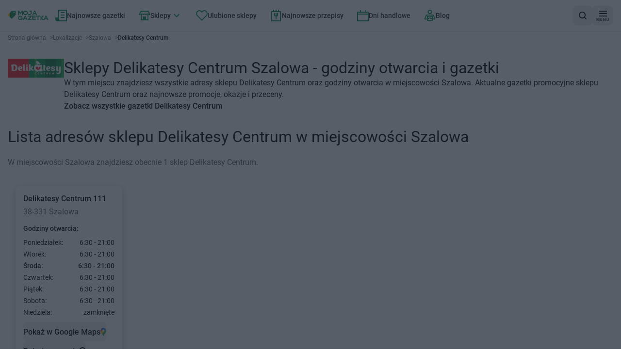

--- FILE ---
content_type: application/javascript; charset=UTF-8
request_url: https://mojagazetka.com/_next/static/chunks/152-adf02dfaaaebd8f7.js
body_size: 4642
content:
try{let e="undefined"!=typeof window?window:"undefined"!=typeof global?global:"undefined"!=typeof globalThis?globalThis:"undefined"!=typeof self?self:{},t=(new e.Error).stack;t&&(e._sentryDebugIds=e._sentryDebugIds||{},e._sentryDebugIds[t]="5ed84c10-bc66-4486-b506-11a718bdd38b",e._sentryDebugIdIdentifier="sentry-dbid-5ed84c10-bc66-4486-b506-11a718bdd38b")}catch(e){}"use strict";(self.webpackChunk_N_E=self.webpackChunk_N_E||[]).push([[152],{15127:(e,t,n)=>{n.d(t,{H:()=>o});var r=n(8718),i=n(7620);function o(e={}){var t;let{isReadOnly:n}=e,[a,s]=(0,r.P)(e.isSelected,e.defaultSelected||!1,e.onChange),[l]=(0,i.useState)(a);return{isSelected:a,defaultSelected:null!=(t=e.defaultSelected)?t:l,setSelected:function(e){n||s(e)},toggle:function(){n||s(!a)}}}},93558:(e,t,n)=>{function r(e,t){return t||(t=e.slice(0)),Object.freeze(Object.defineProperties(e,{raw:{value:Object.freeze(t)}}))}n.d(t,{l$:()=>eb,Ay:()=>eh});var i,o=n(7620);let a={data:""},s=/(?:([\u0080-\uFFFF\w-%@]+) *:? *([^{;]+?);|([^;}{]*?) *{)|(}\s*)/g,l=/\/\*[^]*?\*\/|  +/g,c=/\n+/g,d=(e,t)=>{let n="",r="",i="";for(let o in e){let a=e[o];"@"==o[0]?"i"==o[1]?n=o+" "+a+";":r+="f"==o[1]?d(a,o):o+"{"+d(a,"k"==o[1]?"":t)+"}":"object"==typeof a?r+=d(a,t?t.replace(/([^,])+/g,e=>o.replace(/([^,]*:\S+\([^)]*\))|([^,])+/g,t=>/&/.test(t)?t.replace(/&/g,e):e?e+" "+t:t)):o):null!=a&&(o=/^--/.test(o)?o:o.replace(/[A-Z]/g,"-$&").toLowerCase(),i+=d.p?d.p(o,a):o+":"+a+";")}return n+(t&&i?t+"{"+i+"}":i)+r},u={},f=e=>{if("object"==typeof e){let t="";for(let n in e)t+=n+f(e[n]);return t}return e};function p(e){let t,n,r,i=this||{},o=e.call?e(i.p):e;return((e,t,n,r,i)=>{var o,a,p,m;let g=f(e),y=u[g]||(u[g]=(e=>{let t=0,n=11;for(;t<e.length;)n=101*n+e.charCodeAt(t++)>>>0;return"go"+n})(g));if(!u[y]){let t=g!==e?e:(e=>{let t,n,r=[{}];for(;t=s.exec(e.replace(l,""));)t[4]?r.shift():t[3]?(n=t[3].replace(c," ").trim(),r.unshift(r[0][n]=r[0][n]||{})):r[0][t[1]]=t[2].replace(c," ").trim();return r[0]})(e);u[y]=d(i?{["@keyframes "+y]:t}:t,n?"":"."+y)}let b=n&&u.g?u.g:null;return n&&(u.g=u[y]),o=u[y],a=t,p=r,(m=b)?a.data=a.data.replace(m,o):-1===a.data.indexOf(o)&&(a.data=p?o+a.data:a.data+o),y})(o.unshift?o.raw?(t=[].slice.call(arguments,1),n=i.p,o.reduce((e,r,i)=>{let o=t[i];if(o&&o.call){let e=o(n),t=e&&e.props&&e.props.className||/^go/.test(e)&&e;o=t?"."+t:e&&"object"==typeof e?e.props?"":d(e,""):!1===e?"":e}return e+r+(null==o?"":o)},"")):o.reduce((e,t)=>Object.assign(e,t&&t.call?t(i.p):t),{}):o,(r=i.target,"object"==typeof window?((r?r.querySelector("#_goober"):window._goober)||Object.assign((r||document.head).appendChild(document.createElement("style")),{innerHTML:" ",id:"_goober"})).firstChild:r||a),i.g,i.o,i.k)}p.bind({g:1});let m,g,y,b=p.bind({k:1});function h(e,t){let n=this||{};return function(){let r=arguments;function i(o,a){let s=Object.assign({},o),l=s.className||i.className;n.p=Object.assign({theme:g&&g()},s),n.o=/ *go\d+/.test(l),s.className=p.apply(n,r)+(l?" "+l:""),t&&(s.ref=a);let c=e;return e[0]&&(c=s.as||e,delete s.as),y&&c[0]&&y(s),m(c,s)}return t?t(i):i}}function v(){let e=r(["\nfrom {\n  transform: scale(0) rotate(45deg);\n	opacity: 0;\n}\nto {\n transform: scale(1) rotate(45deg);\n  opacity: 1;\n}"]);return v=function(){return e},e}function x(){let e=r(["\nfrom {\n  transform: scale(0);\n  opacity: 0;\n}\nto {\n  transform: scale(1);\n  opacity: 1;\n}"]);return x=function(){return e},e}function w(){let e=r(["\nfrom {\n  transform: scale(0) rotate(90deg);\n	opacity: 0;\n}\nto {\n  transform: scale(1) rotate(90deg);\n	opacity: 1;\n}"]);return w=function(){return e},e}function E(){let e=r(["\n  width: 20px;\n  opacity: 0;\n  height: 20px;\n  border-radius: 10px;\n  background: ",";\n  position: relative;\n  transform: rotate(45deg);\n\n  animation: "," 0.3s cubic-bezier(0.175, 0.885, 0.32, 1.275)\n    forwards;\n  animation-delay: 100ms;\n\n  &:after,\n  &:before {\n    content: '';\n    animation: "," 0.15s ease-out forwards;\n    animation-delay: 150ms;\n    position: absolute;\n    border-radius: 3px;\n    opacity: 0;\n    background: ",";\n    bottom: 9px;\n    left: 4px;\n    height: 2px;\n    width: 12px;\n  }\n\n  &:before {\n    animation: "," 0.15s ease-out forwards;\n    animation-delay: 180ms;\n    transform: rotate(90deg);\n  }\n"]);return E=function(){return e},e}function k(){let e=r(["\n  from {\n    transform: rotate(0deg);\n  }\n  to {\n    transform: rotate(360deg);\n  }\n"]);return k=function(){return e},e}function C(){let e=r(["\n  width: 12px;\n  height: 12px;\n  box-sizing: border-box;\n  border: 2px solid;\n  border-radius: 100%;\n  border-color: ",";\n  border-right-color: ",";\n  animation: "," 1s linear infinite;\n"]);return C=function(){return e},e}function D(){let e=r(["\nfrom {\n  transform: scale(0) rotate(45deg);\n	opacity: 0;\n}\nto {\n  transform: scale(1) rotate(45deg);\n	opacity: 1;\n}"]);return D=function(){return e},e}function O(){let e=r(["\n0% {\n	height: 0;\n	width: 0;\n	opacity: 0;\n}\n40% {\n  height: 0;\n	width: 6px;\n	opacity: 1;\n}\n100% {\n  opacity: 1;\n  height: 10px;\n}"]);return O=function(){return e},e}function j(){let e=r(["\n  width: 20px;\n  opacity: 0;\n  height: 20px;\n  border-radius: 10px;\n  background: ",";\n  position: relative;\n  transform: rotate(45deg);\n\n  animation: "," 0.3s cubic-bezier(0.175, 0.885, 0.32, 1.275)\n    forwards;\n  animation-delay: 100ms;\n  &:after {\n    content: '';\n    box-sizing: border-box;\n    animation: "," 0.2s ease-out forwards;\n    opacity: 0;\n    animation-delay: 200ms;\n    position: absolute;\n    border-right: 2px solid;\n    border-bottom: 2px solid;\n    border-color: ",";\n    bottom: 6px;\n    left: 6px;\n    height: 10px;\n    width: 6px;\n  }\n"]);return j=function(){return e},e}function I(){let e=r(["\n  position: absolute;\n"]);return I=function(){return e},e}function N(){let e=r(["\n  position: relative;\n  display: flex;\n  justify-content: center;\n  align-items: center;\n  min-width: 20px;\n  min-height: 20px;\n"]);return N=function(){return e},e}function z(){let e=r(["\nfrom {\n  transform: scale(0.6);\n  opacity: 0.4;\n}\nto {\n  transform: scale(1);\n  opacity: 1;\n}"]);return z=function(){return e},e}function A(){let e=r(["\n  position: relative;\n  transform: scale(0.6);\n  opacity: 0.4;\n  min-width: 20px;\n  animation: "," 0.3s 0.12s cubic-bezier(0.175, 0.885, 0.32, 1.275)\n    forwards;\n"]);return A=function(){return e},e}function S(){let e=r(["\n  display: flex;\n  align-items: center;\n  background: #fff;\n  color: #363636;\n  line-height: 1.3;\n  will-change: transform;\n  box-shadow: 0 3px 10px rgba(0, 0, 0, 0.1), 0 3px 3px rgba(0, 0, 0, 0.05);\n  max-width: 350px;\n  pointer-events: auto;\n  padding: 8px 10px;\n  border-radius: 8px;\n"]);return S=function(){return e},e}function _(){let e=r(["\n  display: flex;\n  justify-content: center;\n  margin: 4px 10px;\n  color: inherit;\n  flex: 1 1 auto;\n  white-space: pre-line;\n"]);return _=function(){return e},e}function P(){let e=r(["\n  z-index: 9999;\n  > * {\n    pointer-events: auto;\n  }\n"]);return P=function(){return e},e}var T=(e,t)=>"function"==typeof e?e(t):e,H=(()=>{let e=0;return()=>(++e).toString()})(),L=(()=>{let e;return()=>{if(void 0===e&&"u">typeof window){let t=matchMedia("(prefers-reduced-motion: reduce)");e=!t||t.matches}return e}})(),M="default",F=(e,t)=>{let{toastLimit:n}=e.settings;switch(t.type){case 0:return{...e,toasts:[t.toast,...e.toasts].slice(0,n)};case 1:return{...e,toasts:e.toasts.map(e=>e.id===t.toast.id?{...e,...t.toast}:e)};case 2:let{toast:r}=t;return F(e,{type:+!!e.toasts.find(e=>e.id===r.id),toast:r});case 3:let{toastId:i}=t;return{...e,toasts:e.toasts.map(e=>e.id===i||void 0===i?{...e,dismissed:!0,visible:!1}:e)};case 4:return void 0===t.toastId?{...e,toasts:[]}:{...e,toasts:e.toasts.filter(e=>e.id!==t.toastId)};case 5:return{...e,pausedAt:t.time};case 6:let o=t.time-(e.pausedAt||0);return{...e,pausedAt:void 0,toasts:e.toasts.map(e=>({...e,pauseDuration:e.pauseDuration+o}))}}},R=[],U={toasts:[],pausedAt:void 0,settings:{toastLimit:20}},$={},q=function(e){let t=arguments.length>1&&void 0!==arguments[1]?arguments[1]:M;$[t]=F($[t]||U,e),R.forEach(e=>{let[n,r]=e;n===t&&r($[t])})},B=e=>Object.keys($).forEach(t=>q(e,t)),Y=function(){let e=arguments.length>0&&void 0!==arguments[0]?arguments[0]:M;return t=>{q(t,e)}},Z={blank:4e3,error:4e3,success:2e3,loading:1/0,custom:4e3},G=function(){let e=arguments.length>0&&void 0!==arguments[0]?arguments[0]:{},t=arguments.length>1&&void 0!==arguments[1]?arguments[1]:M,[n,r]=(0,o.useState)($[t]||U),i=(0,o.useRef)($[t]);(0,o.useEffect)(()=>(i.current!==$[t]&&r($[t]),R.push([t,r]),()=>{let e=R.findIndex(e=>{let[n]=e;return n===t});e>-1&&R.splice(e,1)}),[t]);let a=n.toasts.map(t=>{var n,r,i;return{...e,...e[t.type],...t,removeDelay:t.removeDelay||(null==(n=e[t.type])?void 0:n.removeDelay)||(null==e?void 0:e.removeDelay),duration:t.duration||(null==(r=e[t.type])?void 0:r.duration)||(null==e?void 0:e.duration)||Z[t.type],style:{...e.style,...null==(i=e[t.type])?void 0:i.style,...t.style}}});return{...n,toasts:a}},J=function(e){let t=arguments.length>1&&void 0!==arguments[1]?arguments[1]:"blank",n=arguments.length>2?arguments[2]:void 0;return{createdAt:Date.now(),visible:!0,dismissed:!1,type:t,ariaProps:{role:"status","aria-live":"polite"},message:e,pauseDuration:0,...n,id:(null==n?void 0:n.id)||H()}},K=e=>(t,n)=>{let r,i=J(t,e,n);return Y(i.toasterId||(r=i.id,Object.keys($).find(e=>$[e].toasts.some(e=>e.id===r))))({type:2,toast:i}),i.id},Q=(e,t)=>K("blank")(e,t);Q.error=K("error"),Q.success=K("success"),Q.loading=K("loading"),Q.custom=K("custom"),Q.dismiss=(e,t)=>{let n={type:3,toastId:e};t?Y(t)(n):B(n)},Q.dismissAll=e=>Q.dismiss(void 0,e),Q.remove=(e,t)=>{let n={type:4,toastId:e};t?Y(t)(n):B(n)},Q.removeAll=e=>Q.remove(void 0,e),Q.promise=(e,t,n)=>{let r=Q.loading(t.loading,{...n,...null==n?void 0:n.loading});return"function"==typeof e&&(e=e()),e.then(e=>{let i=t.success?T(t.success,e):void 0;return i?Q.success(i,{id:r,...n,...null==n?void 0:n.success}):Q.dismiss(r),e}).catch(e=>{let i=t.error?T(t.error,e):void 0;i?Q.error(i,{id:r,...n,...null==n?void 0:n.error}):Q.dismiss(r)}),e};var V=function(e){let t=arguments.length>1&&void 0!==arguments[1]?arguments[1]:"default",{toasts:n,pausedAt:r}=G(e,t),i=(0,o.useRef)(new Map).current,a=(0,o.useCallback)(function(e){let t=arguments.length>1&&void 0!==arguments[1]?arguments[1]:1e3;if(i.has(e))return;let n=setTimeout(()=>{i.delete(e),s({type:4,toastId:e})},t);i.set(e,n)},[]);(0,o.useEffect)(()=>{if(r)return;let e=Date.now(),i=n.map(n=>{if(n.duration===1/0)return;let r=(n.duration||0)+n.pauseDuration-(e-n.createdAt);if(r<0){n.visible&&Q.dismiss(n.id);return}return setTimeout(()=>Q.dismiss(n.id,t),r)});return()=>{i.forEach(e=>e&&clearTimeout(e))}},[n,r,t]);let s=(0,o.useCallback)(Y(t),[t]),l=(0,o.useCallback)(()=>{s({type:5,time:Date.now()})},[s]),c=(0,o.useCallback)((e,t)=>{s({type:1,toast:{id:e,height:t}})},[s]),d=(0,o.useCallback)(()=>{r&&s({type:6,time:Date.now()})},[r,s]),u=(0,o.useCallback)((e,t)=>{let{reverseOrder:r=!1,gutter:i=8,defaultPosition:o}=t||{},a=n.filter(t=>(t.position||o)===(e.position||o)&&t.height),s=a.findIndex(t=>t.id===e.id),l=a.filter((e,t)=>t<s&&e.visible).length;return a.filter(e=>e.visible).slice(...r?[l+1]:[0,l]).reduce((e,t)=>e+(t.height||0)+i,0)},[n]);return(0,o.useEffect)(()=>{n.forEach(e=>{if(e.dismissed)a(e.id,e.removeDelay);else{let t=i.get(e.id);t&&(clearTimeout(t),i.delete(e.id))}})},[n,a]),{toasts:n,handlers:{updateHeight:c,startPause:l,endPause:d,calculateOffset:u}}},W=b(v()),X=b(x()),ee=b(w()),et=h("div")(E(),e=>e.primary||"#ff4b4b",W,X,e=>e.secondary||"#fff",ee),en=b(k()),er=h("div")(C(),e=>e.secondary||"#e0e0e0",e=>e.primary||"#616161",en),ei=b(D()),eo=b(O()),ea=h("div")(j(),e=>e.primary||"#61d345",ei,eo,e=>e.secondary||"#fff"),es=h("div")(I()),el=h("div")(N()),ec=b(z()),ed=h("div")(A(),ec),eu=e=>{let{toast:t}=e,{icon:n,type:r,iconTheme:i}=t;return void 0!==n?"string"==typeof n?o.createElement(ed,null,n):n:"blank"===r?null:o.createElement(el,null,o.createElement(er,{...i}),"loading"!==r&&o.createElement(es,null,"error"===r?o.createElement(et,{...i}):o.createElement(ea,{...i})))},ef=h("div")(S()),ep=h("div")(_()),em=o.memo(e=>{let{toast:t,position:n,style:r,children:i}=e,a=t.height?((e,t)=>{let n=e.includes("top")?1:-1,[r,i]=L()?["0%{opacity:0;} 100%{opacity:1;}","0%{opacity:1;} 100%{opacity:0;}"]:["\n0% {transform: translate3d(0,".concat(-200*n,"%,0) scale(.6); opacity:.5;}\n100% {transform: translate3d(0,0,0) scale(1); opacity:1;}\n"),"\n0% {transform: translate3d(0,0,-1px) scale(1); opacity:1;}\n100% {transform: translate3d(0,".concat(-150*n,"%,-1px) scale(.6); opacity:0;}\n")];return{animation:t?"".concat(b(r)," 0.35s cubic-bezier(.21,1.02,.73,1) forwards"):"".concat(b(i)," 0.4s forwards cubic-bezier(.06,.71,.55,1)")}})(t.position||n||"top-center",t.visible):{opacity:0},s=o.createElement(eu,{toast:t}),l=o.createElement(ep,{...t.ariaProps},T(t.message,t));return o.createElement(ef,{className:t.className,style:{...a,...r,...t.style}},"function"==typeof i?i({icon:s,message:l}):o.createElement(o.Fragment,null,s,l))});i=o.createElement,d.p=void 0,m=i,g=void 0,y=void 0;var eg=e=>{let{id:t,className:n,style:r,onHeightUpdate:i,children:a}=e,s=o.useCallback(e=>{if(e){let n=()=>{i(t,e.getBoundingClientRect().height)};n(),new MutationObserver(n).observe(e,{subtree:!0,childList:!0,characterData:!0})}},[t,i]);return o.createElement("div",{ref:s,className:n,style:r},a)},ey=p(P()),eb=e=>{let{reverseOrder:t,position:n="top-center",toastOptions:r,gutter:i,children:a,toasterId:s,containerStyle:l,containerClassName:c}=e,{toasts:d,handlers:u}=V(r,s);return o.createElement("div",{"data-rht-toaster":s||"",style:{position:"fixed",zIndex:9999,top:16,left:16,right:16,bottom:16,pointerEvents:"none",...l},className:c,onMouseEnter:u.startPause,onMouseLeave:u.endPause},d.map(e=>{let r=e.position||n,s=((e,t)=>{let n=e.includes("top"),r=e.includes("center")?{justifyContent:"center"}:e.includes("right")?{justifyContent:"flex-end"}:{};return{left:0,right:0,display:"flex",position:"absolute",transition:L()?void 0:"all 230ms cubic-bezier(.21,1.02,.73,1)",transform:"translateY(".concat(t*(n?1:-1),"px)"),...n?{top:0}:{bottom:0},...r}})(r,u.calculateOffset(e,{reverseOrder:t,gutter:i,defaultPosition:n}));return o.createElement(eg,{id:e.id,key:e.id,onHeightUpdate:u.updateHeight,className:e.visible?ey:"",style:s},"custom"===e.type?T(e.message,e):a?a(e):o.createElement(em,{toast:e,position:r}))}))},eh=Q}}]);

--- FILE ---
content_type: application/javascript; charset=UTF-8
request_url: https://mojagazetka.com/_next/static/chunks/4194-053deba9de7dd805.js
body_size: 1587
content:
try{let e="undefined"!=typeof window?window:"undefined"!=typeof global?global:"undefined"!=typeof globalThis?globalThis:"undefined"!=typeof self?self:{},n=(new e.Error).stack;n&&(e._sentryDebugIds=e._sentryDebugIds||{},e._sentryDebugIds[n]="c35a0641-1356-42b3-9509-50c70c9bb0f0",e._sentryDebugIdIdentifier="sentry-dbid-c35a0641-1356-42b3-9509-50c70c9bb0f0")}catch(e){}"use strict";(self.webpackChunk_N_E=self.webpackChunk_N_E||[]).push([[4194],{31177:(e,n,t)=>{function o(...e){return(...n)=>{for(let t of e)"function"==typeof t&&t(...n)}}t.d(n,{s:()=>h,q:()=>g}),t(7620),"undefined"!=typeof window&&window.document&&window.document.createElement;let r=new Map;"undefined"!=typeof FinalizationRegistry&&new FinalizationRegistry(e=>{r.delete(e)});var i=t(72902);function a(...e){let n={...e[0]};for(let t=1;t<e.length;t++){let a=e[t];for(let e in a){let t=n[e],s=a[e];"function"==typeof t&&"function"==typeof s&&"o"===e[0]&&"n"===e[1]&&e.charCodeAt(2)>=65&&90>=e.charCodeAt(2)?n[e]=o(t,s):("className"===e||"UNSAFE_className"===e)&&"string"==typeof t&&"string"==typeof s?n[e]=(0,i.A)(t,s):"id"===e&&t&&s?n.id=function(e,n){if(e===n)return e;let t=r.get(e);if(t)return t.forEach(e=>e.current=n),n;let o=r.get(n);return o?(o.forEach(n=>n.current=e),e):n}(t,s):n[e]=void 0!==s?s:t}}return n}let s=new Set(["id"]),l=new Set(["aria-label","aria-labelledby","aria-describedby","aria-details"]),d=new Set(["href","hrefLang","target","rel","download","ping","referrerPolicy"]),u=new Set(["dir","lang","hidden","inert","translate"]),c=new Set(["onClick","onAuxClick","onContextMenu","onDoubleClick","onMouseDown","onMouseEnter","onMouseLeave","onMouseMove","onMouseOut","onMouseOver","onMouseUp","onTouchCancel","onTouchEnd","onTouchMove","onTouchStart","onPointerDown","onPointerMove","onPointerUp","onPointerCancel","onPointerEnter","onPointerLeave","onPointerOver","onPointerOut","onGotPointerCapture","onLostPointerCapture","onScroll","onWheel","onAnimationStart","onAnimationEnd","onAnimationIteration","onTransitionCancel","onTransitionEnd","onTransitionRun","onTransitionStart"]),f=/^(data-.*)$/;var p=t(77133),b=t(27866);function h(e,n){let t,{elementType:o="button",isDisabled:r,onPress:i,onPressStart:h,onPressEnd:g,onPressChange:y,preventFocusOnPress:P,allowFocusWhenDisabled:v,onClick:w,href:m,target:C,rel:I,type:S="button"}=e;t="button"===o?{type:S,disabled:r}:{role:"button",tabIndex:r?void 0:0,href:"a"===o&&r?void 0:m,target:"a"===o?C:void 0,type:"input"===o?S:void 0,disabled:"input"===o?r:void 0,"aria-disabled":r&&"input"!==o?r:void 0,rel:"a"===o?I:void 0};let{pressProps:E,isPressed:M}=(0,b.d)({onPressStart:h,onPressEnd:g,onPressChange:y,onPress:i,isDisabled:r,preventFocusOnPress:P,ref:n}),{focusableProps:_}=(0,p.Wc)(e,n);v&&(_.tabIndex=r?-1:_.tabIndex);let k=a(_,E,function(e,n={}){let{labelable:t,isLink:o,global:r,events:i=r,propNames:a}=n,p={};for(let n in e)Object.prototype.hasOwnProperty.call(e,n)&&(s.has(n)||t&&l.has(n)||o&&d.has(n)||r&&u.has(n)||i&&c.has(n)||n.endsWith("Capture")&&c.has(n.slice(0,-7))||(null==a?void 0:a.has(n))||f.test(n))&&(p[n]=e[n]);return p}(e,{labelable:!0}));return{isPressed:M,buttonProps:a(t,k,{"aria-haspopup":e["aria-haspopup"],"aria-expanded":e["aria-expanded"],"aria-controls":e["aria-controls"],"aria-pressed":e["aria-pressed"],onClick:e=>{w&&(w(e),console.warn("onClick is deprecated, please use onPress"))}})}}function g(e,n,t){let{isSelected:r}=n,{isPressed:i,buttonProps:s}=h({...e,onPress:o(n.toggle,e.onPress)},t);return{isPressed:i,buttonProps:a(s,{"aria-pressed":r})}}},32536:(e,n,t)=>{t.d(n,{default:()=>r.a});var o=t(54895),r=t.n(o)},54895:(e,n,t)=>{Object.defineProperty(n,"__esModule",{value:!0}),!function(e,n){for(var t in n)Object.defineProperty(e,t,{enumerable:!0,get:n[t]})}(n,{default:function(){return l},getImageProps:function(){return s}});let o=t(21736),r=t(86145),i=t(10489),a=o._(t(76675));function s(e){let{props:n}=(0,r.getImgProps)(e,{defaultLoader:a.default,imgConf:{deviceSizes:[640,750,828,1080,1200,1920,2048,3840],imageSizes:[16,32,48,64,96,128,256,384],path:"/_next/image",loader:"default",dangerouslyAllowSVG:!1,unoptimized:!1}});for(let[e,t]of Object.entries(n))void 0===t&&delete n[e];return{props:n}}let l=i.Image},98249:(e,n,t)=>{t.d(n,{q:()=>i});var o=t(7620);function r(e){return null}r.getCollectionNode=function*(e,n){var t;let{childItems:r,title:i,children:a}=e,s=e.title||e.children,l=e.textValue||("string"==typeof s?s:"")||e["aria-label"]||"";l||null==n||n.suppressTextValueWarning,yield{type:"item",props:e,rendered:s,textValue:l,"aria-label":e["aria-label"],hasChildNodes:null!=(t=e).hasChildItems?t.hasChildItems:!!(t.childItems||t.title&&o.Children.count(t.children)>0),*childNodes(){if(r)for(let e of r)yield{type:"item",value:e};else if(i){let e=[];o.Children.forEach(a,n=>{e.push({type:"item",element:n})}),yield*e}}}};let i=r}}]);